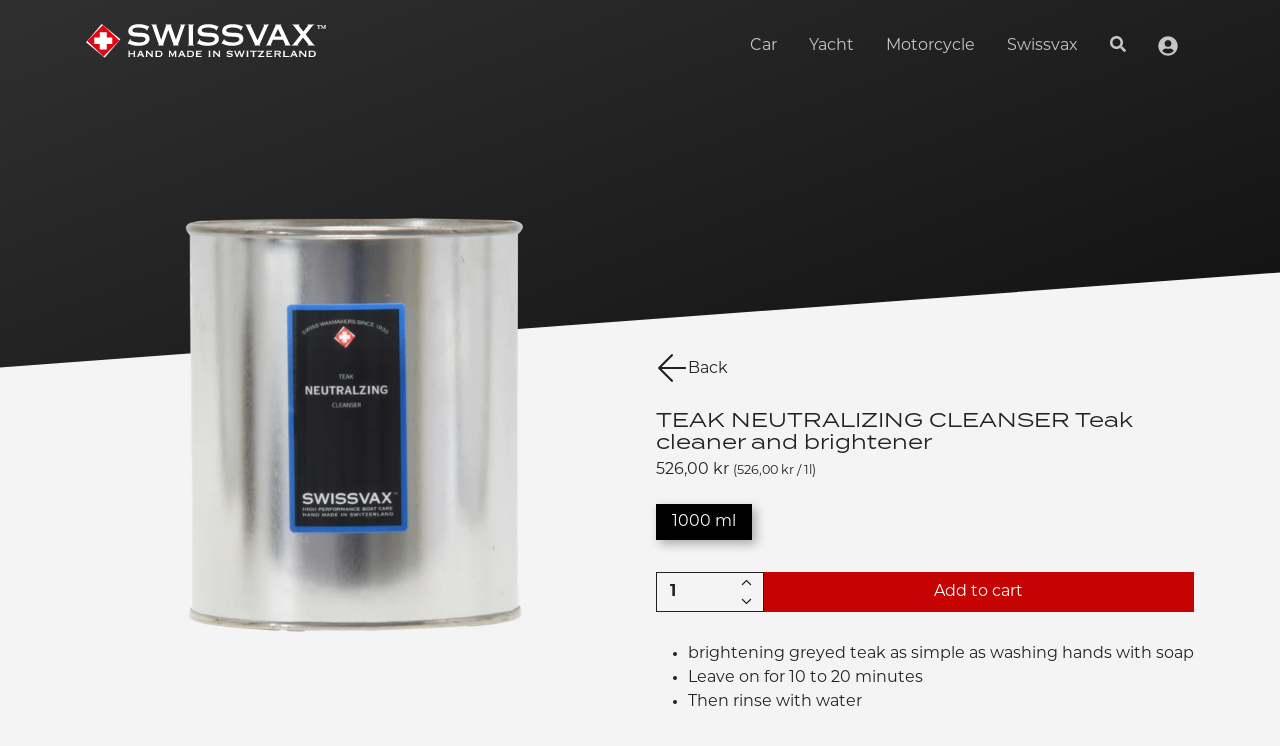

--- FILE ---
content_type: text/html; charset=UTF-8
request_url: https://sst.swissvax.de/ns.html?id=GTM-5NGB2XLS
body_size: 264
content:
<!DOCTYPE html>
<html lang=en><head><meta charset=utf-8><title>ns</title></head><body><noscript><iframe src="https://www.googletagmanager.com/ns.html?fps=s&id=GTM-5NGB2XLS" height="0" width="0" style="display:none;visibility:hidden"></iframe></noscript></body></html>

--- FILE ---
content_type: image/svg+xml
request_url: https://swissvax.dk/cdn/shop/t/10/assets/swissvax-logo.svg?v=115292222924143746831757074616
body_size: 2536
content:
<svg id="f6e13fa1-171c-41fe-884d-d42b84c4135f" data-name="Ebene 1" xmlns="http://www.w3.org/2000/svg" viewBox="0 0 1708.68 244.61"><polygon points="132.96 244.61 0 133.03 111.64 0 244.61 111.64 132.96 244.61 132.96 244.61" style="fill:#fff;fill-rule:evenodd"/><polygon points="124.25 236.79 7.79 124.37 120.27 7.92 236.72 120.39 124.25 236.79 124.25 236.79" style="fill:#e30613;fill-rule:evenodd"/><polygon points="97.77 185.36 97.77 146.05 58.46 146.05 58.46 98.61 97.77 98.61 97.77 59.3 146.9 59.3 146.9 98.61 186.15 98.61 186.15 146.05 146.9 146.05 146.9 185.36 97.77 185.36 97.77 185.36" style="fill:#fff;fill-rule:evenodd"/><path d="M433.78,48.88l-3.5-2.25v-3c0-6.74-25.73-18-54-18-27.49,0-46.48,6.5-46.48,20.49,0,38,122.43-12.24,122.43,62.21,0,33-31.48,50.22-80.45,50.22-24.74,0-40.23-3.75-50.72-7.74-10.24-4-15-7.75-18-7.75a7.68,7.68,0,0,0-3.75,1l-3.24-1.5,18.48-33.48,3.25,2c0,.75-.25,1.75-.25,3,0,8.74,29.74,20,61,20,32,0,44.73-10.75,44.73-25.24,0-35.48-122.43,7.75-122.43-55.71,0-27.49,22.24-52,74.46-52,22,0,34.72,3.25,50,8.25,10,3.24,17.23,8.24,18.73,8.24a5.55,5.55,0,0,0,2.75-1.25l3.5,1.25Z" style="fill:#fff"/><path d="M504.33,3.66V7.15c-2.75.26-3.75,2-3.75,2.75,0,1,.5,2.5,1.5,5.25l32.73,98.44h.5l32-94.44c1.25-3.5,2.5-6.75,2.5-8.5,0-2-1.25-3.5-4-3.5V3.66H609V7.15c-2.75,0-4.25,1.25-4.25,3.25s1.5,5.25,2.75,8.75l32.73,94.44h.5l33-98.44a38.69,38.69,0,0,0,1.5-5.5c0-1.49-1.5-2.5-4.25-2.5V3.66h36.73V7.15c-4.5,1.25-5.5,3.25-7.5,9.25L658.49,139.57c-1.5,4.75-3.25,8-3.25,10,0,2.25,1.5,3,4.75,3v3.5H618.51v-3.5c2.25,0,4-1,4-2.49,0-2.25-1-4.25-1.75-6.25L586,43.63h-.75l-33.73,98.94c-1,3.25-2.25,5.25-2.25,7.25,0,1.5,1.5,2.74,4.75,2.74v3.5H514.32v-3.5c2.26,0,3.75-1.24,3.75-2.24,0-3-1.74-7.5-3-10.75L472.35,16.4c-2.25-7-3.25-8.49-7.49-9.25V3.66Z" style="fill:#fff"/><path d="M762.59,146.57c0,4.5,1,6,6.25,6v3.5H725.12v-3.5c6.24,0,7-1.49,7-6V13.15c0-4.5-.75-6-7-6V3.66h43.72V7.15c-5.25,0-6.25,1.5-6.25,6Z" style="fill:#fff"/><path d="M927.72,48.88l-3.5-2.25v-3c0-6.74-25.74-18-54-18-27.48,0-46.47,6.5-46.47,20.49,0,38,122.42-12.24,122.42,62.21,0,33-31.48,50.22-80.45,50.22-24.73,0-40.22-3.75-50.72-7.74-10.24-4-15-7.75-18-7.75a7.65,7.65,0,0,0-3.75,1l-3.25-1.5,18.49-33.48,3.25,2c0,.75-.25,1.75-.25,3,0,8.74,29.73,20,61,20,32,0,44.72-10.75,44.72-25.24,0-35.48-122.42,7.75-122.42-55.71,0-27.49,22.23-52,74.45-52,22,0,34.73,3.25,50,8.25,10,3.24,17.24,8.24,18.74,8.24a5.55,5.55,0,0,0,2.75-1.25l3.5,1.25Z" style="fill:#fff"/><path d="M1102.26,48.88l-3.5-2.25v-3c0-6.74-25.74-18-54-18-27.49,0-46.47,6.5-46.47,20.49,0,38,122.42-12.24,122.42,62.21,0,33-31.48,50.22-80.45,50.22-24.74,0-40.23-3.75-50.72-7.74-10.24-4-15-7.75-18-7.75a7.68,7.68,0,0,0-3.75,1l-3.25-1.5,18.49-33.48,3.25,2c0,.75-.25,1.75-.25,3,0,8.74,29.73,20,61,20,32,0,44.73-10.75,44.73-25.24,0-35.48-122.43,7.75-122.43-55.71,0-27.49,22.24-52,74.45-52,22,0,34.73,3.25,50,8.25,10,3.24,17.24,8.24,18.73,8.24a5.55,5.55,0,0,0,2.75-1.25l3.5,1.25Z" style="fill:#fff"/><path d="M1302.78,3.66V7.15c-3.25,0-6.25,3.25-8,7.5l-56.46,129.92c-1,2.5-1.75,3.75-1.75,5.5,0,1.5,1.25,2.24,4,2.49v3.5h-41v-3.5c2.75,0,3.25-1.24,3.25-2.49,0-.75-1.25-3.75-2.25-5.75L1141.38,14.65c-1.5-3-2.5-7.5-8-7.5V3.66h43V7.15c-2.24,0-4,.76-4,2.5s5.5,12.25,15.49,34.23l33.48,74.71,32.48-74.71c6.75-15.49,14.49-32.23,14.49-34.23,0-1.74-2-2.5-4-2.5V3.66Z" style="fill:#fff"/><path d="M1392.3,90.61h-50l24.73-55Zm-71,65.45v-3.5c-2.75,0-4.25-1-4.25-3.49,0-1.75,1.5-4,14.24-34h72c14,31,15.24,32.23,15.24,35,0,1.75-1.25,2.49-3.24,2.49v3.5H1456v-3.5c-2.25,0-4-2.49-6.25-7.49l-60-129.92c-1-2.25-2.25-3.75-2.25-5.5a2.81,2.81,0,0,1,3-2.5V3.66h-43.73V7.15a2.94,2.94,0,0,1,2.75,2.5c0,2-1,3.75-1.75,5.5l-56.46,125.68c-3.25,7.24-3.75,11.48-8.74,11.73v3.5Z" style="fill:#fff"/><path d="M1465,156.06v-3.5c5.5,0,8.75-3.24,12.5-8.24l51.21-66.71L1480.52,15.4c-2.74-3.75-5.74-8.25-11.24-8.25V3.66h50.47V7.15c-2,0-4.25,1.25-4.25,3.25a13.63,13.63,0,0,0,2.5,6.25l29.73,38,29.48-38.23c2.5-3,3.5-4.75,3.5-6,0-2-1.75-3.25-3.74-3.25V3.66h48V7.15c-4.74,0-8,1.5-13.24,8.25l-47.47,60.21,53,68.71c3.75,5,6.5,8,13.24,8.24v3.5h-51v-3.5c2.75,0,4.25-.5,4.25-2.24s-1-2.75-2.75-5l-35.23-46-34.23,44.22c-2.25,3-4.24,4.5-4.24,6.5,0,1.75.75,2.49,5.49,2.49v3.5Z" style="fill:#fff"/><path d="M1660.62,29.09c0,2.66.73,3.12,3.26,3.19v2.39H1651V32.28c2.66-.07,3.39-.53,3.39-3.19V10.21h-2.12c-2.67,0-3.86,1.92-4.26,4.25h-2.4V7.81h23.67v6.65h-2.39c-.4-2.33-1.53-4.25-4.19-4.25h-2.06Zm18.75-11.64h-.14V27.89c0,3.19.34,4.12,3.39,4.39v2.39h-9.3V32.28c2.66-.27,3-1.2,3-4.39V13.46a4.21,4.21,0,0,0-4.25-3.25V7.81h9.1L1690.61,27,1700,7.81h8.64v2.4c-3,0-3.65,1.06-3.65,3.25V29.09c0,2.66.73,3.12,3.32,3.19v2.39h-12.56V32.28c2.26-.07,3-.53,3-3.19v-12h-.13l-8.78,17.69h-1.59Z" style="fill:#fff"/><path d="M311.67,220.62v15.7a1.47,1.47,0,0,0,1.56,1.56v1.88H300.12v-1.88a1.47,1.47,0,0,0,1.56-1.56V197.43a1.47,1.47,0,0,0-1.56-1.56V194h13.11v1.88a1.47,1.47,0,0,0-1.56,1.56v14.66h27.87V197.43a1.47,1.47,0,0,0-1.56-1.56V194h13.1v1.88a1.47,1.47,0,0,0-1.56,1.56v38.89a1.47,1.47,0,0,0,1.56,1.56v1.88H338v-1.88a1.47,1.47,0,0,0,1.56-1.56v-15.7Z" style="fill:#fff"/><path d="M387.48,203.15l8.43,17.47H380.1Zm-12.37,36.61v-1.88c-1.25,0-2-.21-2-1.24a7.65,7.65,0,0,1,.94-2.71l2.91-5.61h22.26l2.8,5.92a6.63,6.63,0,0,1,.73,2.5,1.59,1.59,0,0,1-1.66,1.46v1.56h14.77v-1.88a3.54,3.54,0,0,1-2.5-2l-16.85-35.36c-.72-1.56-1.45-2.71-1.45-3.54s.62-.93,1-1.14V194H380.41v1.88c.42.21.83.31.83,1.14,0,1-.52,2.19-1.35,4.06l-15.49,33.8c-.52,1.14-1.56,2.8-3.23,3v1.88Z" style="fill:#fff"/><path d="M425.13,239.76v-1.88c1,0,1.87-.52,1.87-1.56V197.43c0-1-.83-1.56-1.87-1.56V194h15.29v1.88c-.62.1-.73.21-.73.52,0,.52.84,1.24,2.29,2.81l25,26.41V197.43c0-1-.83-1.56-2.08-1.56V194h12.69v1.88c-1,0-1.87.52-1.87,1.56v38.89c0,1,.83,1.56,1.87,1.56v1.88H464v-1.88c.42,0,.73-.1.73-.52s-1.56-2.07-3.23-3.85l-25.79-27.45v30.26c0,1,.83,1.56,2.18,1.56v1.88Z" style="fill:#fff"/><path d="M504.69,201.69h13.53c8.52,0,16,1,16,14.87s-7.49,15.5-16,15.5H504.69Zm17,38.07c16.33,0,22.56-11.34,22.56-22.88s-6.65-22.89-23-22.89H492.32v1.88c1.66,0,2.39.52,2.39,1.56v38.89c0,1-.73,1.56-2.39,1.56v1.88Z" style="fill:#fff"/><path d="M588.83,239.76v-1.88c.73-.1,1.25-.31,1.25-1.87V197.94c0-1.86-.31-2.07-1.25-2.07V194h14.46v1.88a1,1,0,0,0-1,.93c0,.52.52,1.35,1.45,3l12.69,23.4,12.79-23.3a12.71,12.71,0,0,0,1.56-3.12.84.84,0,0,0-.83-.93V194h14.67v1.88a1.32,1.32,0,0,0-1.46,1.35v39.1a1.51,1.51,0,0,0,1.46,1.56v1.88H632.51v-1.88c1.35,0,2.08-.52,1.87-1.56V207.1h-.2l-17.69,32.66h-.83L598.92,207.1h-.11v29.22c0,1,.73,1.56,1.77,1.56v1.88Z" style="fill:#fff"/><path d="M681.39,203.15l8.43,17.47H674ZM669,239.76v-1.88c-1.24,0-2-.21-2-1.24a7.46,7.46,0,0,1,.94-2.71l2.91-5.61h22.25l2.81,5.92a6.63,6.63,0,0,1,.73,2.5A1.59,1.59,0,0,1,695,238.2v1.56h14.76v-1.88a3.52,3.52,0,0,1-2.49-2l-16.85-35.36C689.71,199,689,197.84,689,197s.63-.93,1-1.14V194h-15.7v1.88c.41.21.83.31.83,1.14,0,1-.52,2.19-1.35,4.06l-15.5,33.8c-.52,1.14-1.56,2.8-3.22,3v1.88Z" style="fill:#fff"/><path d="M730,201.69h13.52c8.53,0,16,1,16,14.87s-7.49,15.5-16,15.5H730Zm16.95,38.07c16.33,0,22.57-11.34,22.57-22.88S762.83,194,746.5,194H717.58v1.88c1.67,0,2.4.52,2.4,1.56v38.89c0,1-.73,1.56-2.4,1.56v1.88Z" style="fill:#fff"/><path d="M824,203.67h-1.87c0-1.46-1-2-3.23-2H793.51v10.4h16c2.39,0,3.44-.21,3.44-1.66h1.87v11h-2.09c.42-1.46-1.34-1.67-4-1.67H793.51v12.28h26.62c1.67,0,2.91-.83,2.91-2.08h1.87v11.23H823c0-1.25-1.24-1.45-2.91-1.45H782v-1.88a1.53,1.53,0,0,0,1.56-1.56V197.43a1.53,1.53,0,0,0-1.56-1.56V194h36.92c2.19,0,3.23-.83,3.23-1.87H824Z" style="fill:#fff"/><path d="M870.88,239.76v-1.88c2.19,0,2.91-.52,2.91-1.56V197.43c0-1-.72-1.56-2.91-1.56V194h15.81v1.88c-2,0-2.91.52-2.91,1.56v38.89c0,1,.93,1.56,2.91,1.56v1.88Z" style="fill:#fff"/><path d="M903.85,239.76v-1.88c1,0,1.87-.52,1.87-1.56V197.43c0-1-.83-1.56-1.87-1.56V194h15.29v1.88c-.63.1-.73.21-.73.52,0,.52.83,1.24,2.29,2.81l25,26.41V197.43c0-1-.83-1.56-2.08-1.56V194h12.69v1.88c-1,0-1.87.52-1.87,1.56v38.89c0,1,.83,1.56,1.87,1.56v1.88H942.75v-1.88c.41,0,.73-.1.73-.52s-1.57-2.07-3.23-3.85l-25.79-27.45v30.26c0,1,.83,1.56,2.18,1.56v1.88Z" style="fill:#fff"/><path d="M1004.63,223.32l2,.53c0,.52-.1,1.24-.1,1.87,0,4.15,12.38,7,16.54,7,3.74,0,12.79-.83,12.79-6.13,0-9.05-34.53-.94-34.53-18.62,0-8.84,7.9-14.56,21-14.56,12.79,0,18.41,5,20.39,5a4.08,4.08,0,0,0,2.28-.83l1.15,1.14-5.21,9.78-1.86-.62a3.13,3.13,0,0,0-1.15-2.5c-2.81-2.39-9.05-4.26-16.22-4.26-5.52,0-10.4,1.35-10.4,5.2,0,8.94,34.53.62,34.53,19,0,12.06-13.21,15.08-22.68,15.08s-19.45-5-20.59-5a1.5,1.5,0,0,0-1.25.62l-1.45-1Z" style="fill:#fff"/><path d="M1067,194v1.88a1.28,1.28,0,0,0-1.35,1.45,22,22,0,0,0,1.45,4.37l9.16,25.27h.2l8.85-24.75a19.92,19.92,0,0,0,1.45-4.89c0-1-.52-1.45-1.67-1.45V194H1100v1.88c-1.25,0-1.87.31-1.87,1.24s.93,3.13,1.56,4.79l9.15,25.06,9.67-25.27a15.9,15.9,0,0,0,1.25-4.37c0-1.14-.73-1.45-1.66-1.45V194h13.2v1.88c-1.25,0-2.18,1.14-3.11,3.85l-12,31.72c-.83,2.28-1.87,4.36-1.87,5.09a1.34,1.34,0,0,0,1.46,1.35v1.88h-14.56v-1.88c1-.1,1.24-.31,1.24-1.45s-5.61-15.5-10.08-29.43h-.21c-.94,3.74-11.34,28.29-11.34,29.43s.31,1.45,1.56,1.45v1.88h-12.79v-1.88c.52,0,1,0,1-.83a10.93,10.93,0,0,0-.94-3.12L1056,197.84a2.65,2.65,0,0,0-2.18-2V194Z" style="fill:#fff"/><path d="M1141.7,239.76v-1.88c2.19,0,2.91-.52,2.91-1.56V197.43c0-1-.72-1.56-2.91-1.56V194h15.81v1.88c-2,0-2.91.52-2.91,1.56v38.89c0,1,.93,1.56,2.91,1.56v1.88Z" style="fill:#fff"/><path d="M1185.69,237.88a1.53,1.53,0,0,0,1.57-1.56V201.69h-13.53c-1,0-2.29.52-2.29,1.77h-1.86v-12h1.86a2.18,2.18,0,0,0,2.29,2.49h37a2.18,2.18,0,0,0,2.29-2.49h1.87v12h-1.87c0-1.25-1.25-1.77-2.29-1.77h-13.52v34.63c0,1,.83,1.56,1.87,1.56v1.88h-13.42Z" style="fill:#fff"/><path d="M1223.45,237.88l28.29-36.19h-23.82c-1.77,0-2.6,1-2.6,2.08h-1.87V191.6h1.87c0,1.56.83,2.39,2.6,2.39h41.39v1.88l-29,36.19h24.86c1.76,0,2.38-.83,2.38-2.19h1.88v11.24h-1.88c0-.83-.62-1.35-2.38-1.35h-41.71Z" style="fill:#fff"/><path d="M1325.17,203.67h-1.88c0-1.46-1-2-3.22-2h-25.38v10.4h16c2.39,0,3.43-.21,3.43-1.66H1316v11h-2.08c.42-1.46-1.35-1.67-4.06-1.67h-15.18v12.28h26.63c1.66,0,2.91-.83,2.91-2.08h1.87v11.23h-1.87c0-1.25-1.25-1.45-2.91-1.45h-38.17v-1.88a1.52,1.52,0,0,0,1.55-1.56V197.43a1.52,1.52,0,0,0-1.55-1.56V194h36.92c2.18,0,3.22-.83,3.22-1.87h1.88Z" style="fill:#fff"/><path d="M1351.89,201.69h16.44c7.07,0,10.19,2.19,10.19,5.62,0,4.26-3.22,6.45-10.19,6.45h-16.44Zm-12.06-7.7v1.88c1.14,0,1.87.52,1.87,1.56v38.89c0,1-.73,1.56-1.87,1.56v1.88h13.83v-1.88c-.83,0-2-.52-2-1.56V221.45h14.46l8.21,12.27c1.05,1.46,1.57,2.4,1.57,3.23s-.73.93-1.36.93v1.88h15.92v-1.88a6.6,6.6,0,0,1-4-2.59l-10.2-14.88c5.73-1.35,11.86-5.3,11.86-12.89,0-9.89-7.28-13.53-19.66-13.53Z" style="fill:#fff"/><path d="M1402.44,194h15.08v1.88c-1.56,0-2.39.52-2.39,1.56v34.63h28.08c1.66,0,2.91-.83,2.91-2.19H1448v11.24h-1.87c0-1.15-1.25-1.35-2.91-1.35h-40.77v-1.88c1.87,0,2.7-.52,2.7-1.56V197.43c0-1-.83-1.56-2.7-1.56Z" style="fill:#fff"/><path d="M1479.5,203.15l8.43,17.47h-15.81Zm-12.37,36.61v-1.88c-1.25,0-2-.21-2-1.24a7.65,7.65,0,0,1,.94-2.71l2.91-5.61h22.26l2.8,5.92a6.63,6.63,0,0,1,.73,2.5,1.59,1.59,0,0,1-1.67,1.46v1.56h14.78v-1.88a3.52,3.52,0,0,1-2.5-2l-16.85-35.36c-.73-1.56-1.45-2.71-1.45-3.54s.62-.93,1-1.14V194h-15.7v1.88c.42.21.83.31.83,1.14,0,1-.52,2.19-1.35,4.06l-15.5,33.8c-.52,1.14-1.55,2.8-3.22,3v1.88Z" style="fill:#fff"/><path d="M1517.15,239.76v-1.88c1,0,1.88-.52,1.88-1.56V197.43c0-1-.84-1.56-1.88-1.56V194h15.29v1.88c-.63.1-.73.21-.73.52,0,.52.83,1.24,2.29,2.81l25,26.41V197.43c0-1-.83-1.56-2.08-1.56V194h12.69v1.88c-1,0-1.88.52-1.88,1.56v38.89c0,1,.84,1.56,1.88,1.56v1.88h-13.52v-1.88c.41,0,.72-.1.72-.52s-1.55-2.07-3.22-3.85l-25.79-27.45v30.26c0,1,.83,1.56,2.19,1.56v1.88Z" style="fill:#fff"/><path d="M1596.71,201.69h13.52c8.53,0,16,1,16,14.87s-7.49,15.5-16,15.5h-13.52Zm17,38.07c16.34,0,22.57-11.34,22.57-22.88s-6.65-22.89-23-22.89h-28.91v1.88c1.66,0,2.39.52,2.39,1.56v38.89c0,1-.73,1.56-2.39,1.56v1.88Z" style="fill:#fff"/></svg>

--- FILE ---
content_type: image/svg+xml
request_url: https://swissvax.dk/cdn/shop/t/10/assets/chachet_down_white.svg?v=35128861201985411831757074598
body_size: -717
content:
<svg xmlns="http://www.w3.org/2000/svg" height="24" viewBox="0 0 24 24" width="24">
	<path fill="white" d="M16.59 8.59L12 13.17 7.41 8.59 6 10l6 6 6-6-1.41-1.41z"/>
</svg>


--- FILE ---
content_type: text/plain
request_url: https://www.google-analytics.com/j/collect?v=1&_v=j102&a=110984401&t=pageview&_s=1&dl=https%3A%2F%2Fswissvax.dk%2Fen%2Fproducts%2Fteak-neutralizing-cleanser-teakreiniger-und-entgrauer&ul=en-us%40posix&dt=SWISSVAX%20TEAK%20NEUTRALIZING%20CLEANSER%20%E2%80%93%20Teak%20Cleaner%20%26%20Graying%20Remover%20%E2%80%93%20SWISSVAX%20Logistics%20UG%20(haftungsbeschr%C3%A4nkt)&sr=1280x720&vp=1280x720&_u=YGBAiAABBAAAAC~&jid=1590085293&gjid=1092858554&cid=1168549732.1765390048&tid=UA-47629510-1&_gid=732016377.1765390048&_slc=1&gtm=45Fe5c91n915NGB2XLSv9195700640za204zd9195700640&gcs=G111&gcd=13t3t3t2t5l1&dma_cps=syphamo&dma=1&tag_exp=103116026~103200004~104527906~104528501~104684208~104684211~105391252~115583767~115938466~115938468~116184927~116184929~116217636~116217638~116251938~116251940&z=1732313061
body_size: -449
content:
2,cG-C0HESL2RNT